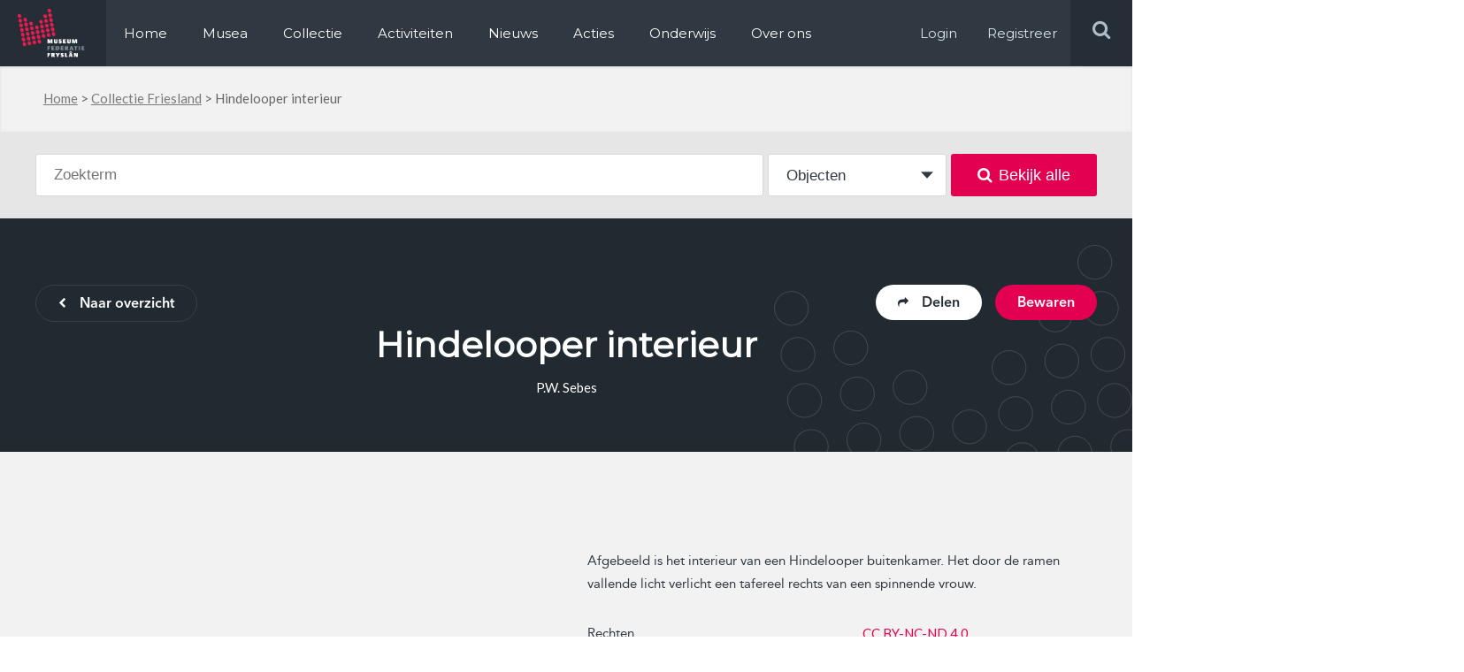

--- FILE ---
content_type: text/html; charset=UTF-8
request_url: https://www.museum.frl/collectie/objecten/100008814/
body_size: 11114
content:
<!doctype html>
<html lang="nl-NL">
<head>

  <meta http-equiv="X-UA-Compatible" content="IE=edge,chrome=1">
  <meta charset="UTF-8" />
  <link rel="stylesheet" href="https://www.museum.frl/friksbeheer/wp-content/themes/museumfrl/style.css?x17452" type="text/css" media="screen" />
  <link rel="pingback" href="https://www.museum.frl/friksbeheer/xmlrpc.php" />
  <link rel="shortcut icon" href="https://www.museum.frl/friksbeheer/wp-content/themes/museumfrl/favicon.ico?x17452" />
  <meta name="viewport" content="width=device-width, user-scalable=no, initial-scale=1, minimum-scale=1, maximum-scale=1">
  
  <meta name='robots' content='index, follow, max-image-preview:large, max-snippet:-1, max-video-preview:-1' />
	<style>img:is([sizes="auto" i], [sizes^="auto," i]) { contain-intrinsic-size: 3000px 1500px }</style>
	
	<!-- This site is optimized with the Yoast SEO plugin v24.8.1 - https://yoast.com/wordpress/plugins/seo/ -->
	<title>Hindelooper interieur - Museum.frl</title>
	<link rel="canonical" href="https://www.museum.frl/collectie/objecten/100008814/" />
	<meta name="twitter:card" content="summary_large_image" />
	<meta name="twitter:title" content="Hindelooper interieur - Museum.frl" />
	<script type="application/ld+json" class="yoast-schema-graph">{"@context":"https://schema.org","@graph":[{"@type":"WebPage","@id":"https://www.museum.frl/collectie/objecten/100008814/","url":"https://www.museum.frl/collectie/objecten/100008814/","name":"Hindelooper interieur - Museum.frl","isPartOf":{"@id":"https://www.museum.frl/#website"},"datePublished":"2019-10-21T07:45:13+00:00","dateModified":"2019-11-27T14:03:06+00:00","breadcrumb":{"@id":"https://www.museum.frl/collectie/objecten/100008814/#breadcrumb"},"inLanguage":"nl-NL","potentialAction":[{"@type":"ReadAction","target":["https://www.museum.frl/collectie/objecten/100008814/"]}]},{"@type":"BreadcrumbList","@id":"https://www.museum.frl/collectie/objecten/100008814/#breadcrumb","itemListElement":[{"@type":"ListItem","position":1,"name":"Home","item":"https://www.museum.frl/"},{"@type":"ListItem","position":2,"name":"Collectie Friesland","item":"https://www.museum.frl/collectie/"},{"@type":"ListItem","position":3,"name":"Hindelooper interieur"}]},{"@type":"WebSite","@id":"https://www.museum.frl/#website","url":"https://www.museum.frl/","name":"Museum.frl","description":"Musea in Friesland","potentialAction":[{"@type":"SearchAction","target":{"@type":"EntryPoint","urlTemplate":"https://www.museum.frl/?s={search_term_string}"},"query-input":{"@type":"PropertyValueSpecification","valueRequired":true,"valueName":"search_term_string"}}],"inLanguage":"nl-NL"}]}</script>
	<!-- / Yoast SEO plugin. -->


<link rel='dns-prefetch' href='//stats.wp.com' />
<script type="text/javascript">
/* <![CDATA[ */
window._wpemojiSettings = {"baseUrl":"https:\/\/s.w.org\/images\/core\/emoji\/16.0.1\/72x72\/","ext":".png","svgUrl":"https:\/\/s.w.org\/images\/core\/emoji\/16.0.1\/svg\/","svgExt":".svg","source":{"concatemoji":"https:\/\/www.museum.frl\/friksbeheer\/wp-includes\/js\/wp-emoji-release.min.js?ver=6.8.3"}};
/*! This file is auto-generated */
!function(s,n){var o,i,e;function c(e){try{var t={supportTests:e,timestamp:(new Date).valueOf()};sessionStorage.setItem(o,JSON.stringify(t))}catch(e){}}function p(e,t,n){e.clearRect(0,0,e.canvas.width,e.canvas.height),e.fillText(t,0,0);var t=new Uint32Array(e.getImageData(0,0,e.canvas.width,e.canvas.height).data),a=(e.clearRect(0,0,e.canvas.width,e.canvas.height),e.fillText(n,0,0),new Uint32Array(e.getImageData(0,0,e.canvas.width,e.canvas.height).data));return t.every(function(e,t){return e===a[t]})}function u(e,t){e.clearRect(0,0,e.canvas.width,e.canvas.height),e.fillText(t,0,0);for(var n=e.getImageData(16,16,1,1),a=0;a<n.data.length;a++)if(0!==n.data[a])return!1;return!0}function f(e,t,n,a){switch(t){case"flag":return n(e,"\ud83c\udff3\ufe0f\u200d\u26a7\ufe0f","\ud83c\udff3\ufe0f\u200b\u26a7\ufe0f")?!1:!n(e,"\ud83c\udde8\ud83c\uddf6","\ud83c\udde8\u200b\ud83c\uddf6")&&!n(e,"\ud83c\udff4\udb40\udc67\udb40\udc62\udb40\udc65\udb40\udc6e\udb40\udc67\udb40\udc7f","\ud83c\udff4\u200b\udb40\udc67\u200b\udb40\udc62\u200b\udb40\udc65\u200b\udb40\udc6e\u200b\udb40\udc67\u200b\udb40\udc7f");case"emoji":return!a(e,"\ud83e\udedf")}return!1}function g(e,t,n,a){var r="undefined"!=typeof WorkerGlobalScope&&self instanceof WorkerGlobalScope?new OffscreenCanvas(300,150):s.createElement("canvas"),o=r.getContext("2d",{willReadFrequently:!0}),i=(o.textBaseline="top",o.font="600 32px Arial",{});return e.forEach(function(e){i[e]=t(o,e,n,a)}),i}function t(e){var t=s.createElement("script");t.src=e,t.defer=!0,s.head.appendChild(t)}"undefined"!=typeof Promise&&(o="wpEmojiSettingsSupports",i=["flag","emoji"],n.supports={everything:!0,everythingExceptFlag:!0},e=new Promise(function(e){s.addEventListener("DOMContentLoaded",e,{once:!0})}),new Promise(function(t){var n=function(){try{var e=JSON.parse(sessionStorage.getItem(o));if("object"==typeof e&&"number"==typeof e.timestamp&&(new Date).valueOf()<e.timestamp+604800&&"object"==typeof e.supportTests)return e.supportTests}catch(e){}return null}();if(!n){if("undefined"!=typeof Worker&&"undefined"!=typeof OffscreenCanvas&&"undefined"!=typeof URL&&URL.createObjectURL&&"undefined"!=typeof Blob)try{var e="postMessage("+g.toString()+"("+[JSON.stringify(i),f.toString(),p.toString(),u.toString()].join(",")+"));",a=new Blob([e],{type:"text/javascript"}),r=new Worker(URL.createObjectURL(a),{name:"wpTestEmojiSupports"});return void(r.onmessage=function(e){c(n=e.data),r.terminate(),t(n)})}catch(e){}c(n=g(i,f,p,u))}t(n)}).then(function(e){for(var t in e)n.supports[t]=e[t],n.supports.everything=n.supports.everything&&n.supports[t],"flag"!==t&&(n.supports.everythingExceptFlag=n.supports.everythingExceptFlag&&n.supports[t]);n.supports.everythingExceptFlag=n.supports.everythingExceptFlag&&!n.supports.flag,n.DOMReady=!1,n.readyCallback=function(){n.DOMReady=!0}}).then(function(){return e}).then(function(){var e;n.supports.everything||(n.readyCallback(),(e=n.source||{}).concatemoji?t(e.concatemoji):e.wpemoji&&e.twemoji&&(t(e.twemoji),t(e.wpemoji)))}))}((window,document),window._wpemojiSettings);
/* ]]> */
</script>
<style id='wp-emoji-styles-inline-css' type='text/css'>

	img.wp-smiley, img.emoji {
		display: inline !important;
		border: none !important;
		box-shadow: none !important;
		height: 1em !important;
		width: 1em !important;
		margin: 0 0.07em !important;
		vertical-align: -0.1em !important;
		background: none !important;
		padding: 0 !important;
	}
</style>
<link rel='stylesheet' id='wp-block-library-css' href='https://www.museum.frl/friksbeheer/wp-includes/css/dist/block-library/style.min.css?x17452&amp;ver=6.8.3' type='text/css' media='all' />
<style id='classic-theme-styles-inline-css' type='text/css'>
/*! This file is auto-generated */
.wp-block-button__link{color:#fff;background-color:#32373c;border-radius:9999px;box-shadow:none;text-decoration:none;padding:calc(.667em + 2px) calc(1.333em + 2px);font-size:1.125em}.wp-block-file__button{background:#32373c;color:#fff;text-decoration:none}
</style>
<link rel='stylesheet' id='mediaelement-css' href='https://www.museum.frl/friksbeheer/wp-includes/js/mediaelement/mediaelementplayer-legacy.min.css?x17452&amp;ver=4.2.17' type='text/css' media='all' />
<link rel='stylesheet' id='wp-mediaelement-css' href='https://www.museum.frl/friksbeheer/wp-includes/js/mediaelement/wp-mediaelement.min.css?x17452&amp;ver=6.8.3' type='text/css' media='all' />
<style id='jetpack-sharing-buttons-style-inline-css' type='text/css'>
.jetpack-sharing-buttons__services-list{display:flex;flex-direction:row;flex-wrap:wrap;gap:0;list-style-type:none;margin:5px;padding:0}.jetpack-sharing-buttons__services-list.has-small-icon-size{font-size:12px}.jetpack-sharing-buttons__services-list.has-normal-icon-size{font-size:16px}.jetpack-sharing-buttons__services-list.has-large-icon-size{font-size:24px}.jetpack-sharing-buttons__services-list.has-huge-icon-size{font-size:36px}@media print{.jetpack-sharing-buttons__services-list{display:none!important}}.editor-styles-wrapper .wp-block-jetpack-sharing-buttons{gap:0;padding-inline-start:0}ul.jetpack-sharing-buttons__services-list.has-background{padding:1.25em 2.375em}
</style>
<style id='global-styles-inline-css' type='text/css'>
:root{--wp--preset--aspect-ratio--square: 1;--wp--preset--aspect-ratio--4-3: 4/3;--wp--preset--aspect-ratio--3-4: 3/4;--wp--preset--aspect-ratio--3-2: 3/2;--wp--preset--aspect-ratio--2-3: 2/3;--wp--preset--aspect-ratio--16-9: 16/9;--wp--preset--aspect-ratio--9-16: 9/16;--wp--preset--color--black: #000000;--wp--preset--color--cyan-bluish-gray: #abb8c3;--wp--preset--color--white: #ffffff;--wp--preset--color--pale-pink: #f78da7;--wp--preset--color--vivid-red: #cf2e2e;--wp--preset--color--luminous-vivid-orange: #ff6900;--wp--preset--color--luminous-vivid-amber: #fcb900;--wp--preset--color--light-green-cyan: #7bdcb5;--wp--preset--color--vivid-green-cyan: #00d084;--wp--preset--color--pale-cyan-blue: #8ed1fc;--wp--preset--color--vivid-cyan-blue: #0693e3;--wp--preset--color--vivid-purple: #9b51e0;--wp--preset--gradient--vivid-cyan-blue-to-vivid-purple: linear-gradient(135deg,rgba(6,147,227,1) 0%,rgb(155,81,224) 100%);--wp--preset--gradient--light-green-cyan-to-vivid-green-cyan: linear-gradient(135deg,rgb(122,220,180) 0%,rgb(0,208,130) 100%);--wp--preset--gradient--luminous-vivid-amber-to-luminous-vivid-orange: linear-gradient(135deg,rgba(252,185,0,1) 0%,rgba(255,105,0,1) 100%);--wp--preset--gradient--luminous-vivid-orange-to-vivid-red: linear-gradient(135deg,rgba(255,105,0,1) 0%,rgb(207,46,46) 100%);--wp--preset--gradient--very-light-gray-to-cyan-bluish-gray: linear-gradient(135deg,rgb(238,238,238) 0%,rgb(169,184,195) 100%);--wp--preset--gradient--cool-to-warm-spectrum: linear-gradient(135deg,rgb(74,234,220) 0%,rgb(151,120,209) 20%,rgb(207,42,186) 40%,rgb(238,44,130) 60%,rgb(251,105,98) 80%,rgb(254,248,76) 100%);--wp--preset--gradient--blush-light-purple: linear-gradient(135deg,rgb(255,206,236) 0%,rgb(152,150,240) 100%);--wp--preset--gradient--blush-bordeaux: linear-gradient(135deg,rgb(254,205,165) 0%,rgb(254,45,45) 50%,rgb(107,0,62) 100%);--wp--preset--gradient--luminous-dusk: linear-gradient(135deg,rgb(255,203,112) 0%,rgb(199,81,192) 50%,rgb(65,88,208) 100%);--wp--preset--gradient--pale-ocean: linear-gradient(135deg,rgb(255,245,203) 0%,rgb(182,227,212) 50%,rgb(51,167,181) 100%);--wp--preset--gradient--electric-grass: linear-gradient(135deg,rgb(202,248,128) 0%,rgb(113,206,126) 100%);--wp--preset--gradient--midnight: linear-gradient(135deg,rgb(2,3,129) 0%,rgb(40,116,252) 100%);--wp--preset--font-size--small: 13px;--wp--preset--font-size--medium: 20px;--wp--preset--font-size--large: 36px;--wp--preset--font-size--x-large: 42px;--wp--preset--spacing--20: 0.44rem;--wp--preset--spacing--30: 0.67rem;--wp--preset--spacing--40: 1rem;--wp--preset--spacing--50: 1.5rem;--wp--preset--spacing--60: 2.25rem;--wp--preset--spacing--70: 3.38rem;--wp--preset--spacing--80: 5.06rem;--wp--preset--shadow--natural: 6px 6px 9px rgba(0, 0, 0, 0.2);--wp--preset--shadow--deep: 12px 12px 50px rgba(0, 0, 0, 0.4);--wp--preset--shadow--sharp: 6px 6px 0px rgba(0, 0, 0, 0.2);--wp--preset--shadow--outlined: 6px 6px 0px -3px rgba(255, 255, 255, 1), 6px 6px rgba(0, 0, 0, 1);--wp--preset--shadow--crisp: 6px 6px 0px rgba(0, 0, 0, 1);}:where(.is-layout-flex){gap: 0.5em;}:where(.is-layout-grid){gap: 0.5em;}body .is-layout-flex{display: flex;}.is-layout-flex{flex-wrap: wrap;align-items: center;}.is-layout-flex > :is(*, div){margin: 0;}body .is-layout-grid{display: grid;}.is-layout-grid > :is(*, div){margin: 0;}:where(.wp-block-columns.is-layout-flex){gap: 2em;}:where(.wp-block-columns.is-layout-grid){gap: 2em;}:where(.wp-block-post-template.is-layout-flex){gap: 1.25em;}:where(.wp-block-post-template.is-layout-grid){gap: 1.25em;}.has-black-color{color: var(--wp--preset--color--black) !important;}.has-cyan-bluish-gray-color{color: var(--wp--preset--color--cyan-bluish-gray) !important;}.has-white-color{color: var(--wp--preset--color--white) !important;}.has-pale-pink-color{color: var(--wp--preset--color--pale-pink) !important;}.has-vivid-red-color{color: var(--wp--preset--color--vivid-red) !important;}.has-luminous-vivid-orange-color{color: var(--wp--preset--color--luminous-vivid-orange) !important;}.has-luminous-vivid-amber-color{color: var(--wp--preset--color--luminous-vivid-amber) !important;}.has-light-green-cyan-color{color: var(--wp--preset--color--light-green-cyan) !important;}.has-vivid-green-cyan-color{color: var(--wp--preset--color--vivid-green-cyan) !important;}.has-pale-cyan-blue-color{color: var(--wp--preset--color--pale-cyan-blue) !important;}.has-vivid-cyan-blue-color{color: var(--wp--preset--color--vivid-cyan-blue) !important;}.has-vivid-purple-color{color: var(--wp--preset--color--vivid-purple) !important;}.has-black-background-color{background-color: var(--wp--preset--color--black) !important;}.has-cyan-bluish-gray-background-color{background-color: var(--wp--preset--color--cyan-bluish-gray) !important;}.has-white-background-color{background-color: var(--wp--preset--color--white) !important;}.has-pale-pink-background-color{background-color: var(--wp--preset--color--pale-pink) !important;}.has-vivid-red-background-color{background-color: var(--wp--preset--color--vivid-red) !important;}.has-luminous-vivid-orange-background-color{background-color: var(--wp--preset--color--luminous-vivid-orange) !important;}.has-luminous-vivid-amber-background-color{background-color: var(--wp--preset--color--luminous-vivid-amber) !important;}.has-light-green-cyan-background-color{background-color: var(--wp--preset--color--light-green-cyan) !important;}.has-vivid-green-cyan-background-color{background-color: var(--wp--preset--color--vivid-green-cyan) !important;}.has-pale-cyan-blue-background-color{background-color: var(--wp--preset--color--pale-cyan-blue) !important;}.has-vivid-cyan-blue-background-color{background-color: var(--wp--preset--color--vivid-cyan-blue) !important;}.has-vivid-purple-background-color{background-color: var(--wp--preset--color--vivid-purple) !important;}.has-black-border-color{border-color: var(--wp--preset--color--black) !important;}.has-cyan-bluish-gray-border-color{border-color: var(--wp--preset--color--cyan-bluish-gray) !important;}.has-white-border-color{border-color: var(--wp--preset--color--white) !important;}.has-pale-pink-border-color{border-color: var(--wp--preset--color--pale-pink) !important;}.has-vivid-red-border-color{border-color: var(--wp--preset--color--vivid-red) !important;}.has-luminous-vivid-orange-border-color{border-color: var(--wp--preset--color--luminous-vivid-orange) !important;}.has-luminous-vivid-amber-border-color{border-color: var(--wp--preset--color--luminous-vivid-amber) !important;}.has-light-green-cyan-border-color{border-color: var(--wp--preset--color--light-green-cyan) !important;}.has-vivid-green-cyan-border-color{border-color: var(--wp--preset--color--vivid-green-cyan) !important;}.has-pale-cyan-blue-border-color{border-color: var(--wp--preset--color--pale-cyan-blue) !important;}.has-vivid-cyan-blue-border-color{border-color: var(--wp--preset--color--vivid-cyan-blue) !important;}.has-vivid-purple-border-color{border-color: var(--wp--preset--color--vivid-purple) !important;}.has-vivid-cyan-blue-to-vivid-purple-gradient-background{background: var(--wp--preset--gradient--vivid-cyan-blue-to-vivid-purple) !important;}.has-light-green-cyan-to-vivid-green-cyan-gradient-background{background: var(--wp--preset--gradient--light-green-cyan-to-vivid-green-cyan) !important;}.has-luminous-vivid-amber-to-luminous-vivid-orange-gradient-background{background: var(--wp--preset--gradient--luminous-vivid-amber-to-luminous-vivid-orange) !important;}.has-luminous-vivid-orange-to-vivid-red-gradient-background{background: var(--wp--preset--gradient--luminous-vivid-orange-to-vivid-red) !important;}.has-very-light-gray-to-cyan-bluish-gray-gradient-background{background: var(--wp--preset--gradient--very-light-gray-to-cyan-bluish-gray) !important;}.has-cool-to-warm-spectrum-gradient-background{background: var(--wp--preset--gradient--cool-to-warm-spectrum) !important;}.has-blush-light-purple-gradient-background{background: var(--wp--preset--gradient--blush-light-purple) !important;}.has-blush-bordeaux-gradient-background{background: var(--wp--preset--gradient--blush-bordeaux) !important;}.has-luminous-dusk-gradient-background{background: var(--wp--preset--gradient--luminous-dusk) !important;}.has-pale-ocean-gradient-background{background: var(--wp--preset--gradient--pale-ocean) !important;}.has-electric-grass-gradient-background{background: var(--wp--preset--gradient--electric-grass) !important;}.has-midnight-gradient-background{background: var(--wp--preset--gradient--midnight) !important;}.has-small-font-size{font-size: var(--wp--preset--font-size--small) !important;}.has-medium-font-size{font-size: var(--wp--preset--font-size--medium) !important;}.has-large-font-size{font-size: var(--wp--preset--font-size--large) !important;}.has-x-large-font-size{font-size: var(--wp--preset--font-size--x-large) !important;}
:where(.wp-block-post-template.is-layout-flex){gap: 1.25em;}:where(.wp-block-post-template.is-layout-grid){gap: 1.25em;}
:where(.wp-block-columns.is-layout-flex){gap: 2em;}:where(.wp-block-columns.is-layout-grid){gap: 2em;}
:root :where(.wp-block-pullquote){font-size: 1.5em;line-height: 1.6;}
</style>
<link rel='stylesheet' id='contact-form-7-css' href='https://www.museum.frl/friksbeheer/wp-content/plugins/contact-form-7/includes/css/styles.css?x17452&amp;ver=6.1.3' type='text/css' media='all' />
<link rel='stylesheet' id='wpcf7-redirect-script-frontend-css' href='https://www.museum.frl/friksbeheer/wp-content/plugins/wpcf7-redirect/build/assets/frontend-script.css?x17452&amp;ver=a0c286e30e803dfa8dc4' type='text/css' media='all' />
<link rel='stylesheet' id='overwrite-css' href='https://www.museum.frl/friksbeheer/wp-content/themes/museumfrl/css/overwrite.css?x17452&amp;ver=6.8.3' type='text/css' media='all' />
<link rel='stylesheet' id='awesome-css' href='https://www.museum.frl/friksbeheer/wp-content/themes/museumfrl/css/font-awesome.min.css?x17452&amp;ver=6.8.3' type='text/css' media='all' />
<link rel='stylesheet' id='fancybox-css-css' href='https://www.museum.frl/friksbeheer/wp-content/themes/museumfrl/collection/css/jquery.fancybox.min.css?x17452&amp;ver=6.8.3' type='text/css' media='all' />
<link rel='stylesheet' id='collection-css' href='https://www.museum.frl/friksbeheer/wp-content/themes/museumfrl/collection/css/style.css?x17452&amp;ver=6.8.3' type='text/css' media='all' />
<link rel='stylesheet' id='slb_core-css' href='https://www.museum.frl/friksbeheer/wp-content/plugins/simple-lightbox/client/css/app.css?x17452&amp;ver=2.9.4' type='text/css' media='all' />
<script type="text/javascript" src="https://www.museum.frl/friksbeheer/wp-includes/js/jquery/jquery.min.js?x17452&amp;ver=3.7.1" id="jquery-core-js"></script>
<script type="text/javascript" src="https://www.museum.frl/friksbeheer/wp-includes/js/jquery/jquery-migrate.min.js?x17452&amp;ver=3.4.1" id="jquery-migrate-js"></script>
<script type="text/javascript" src="https://www.museum.frl/friksbeheer/wp-content/themes/museumfrl/js/jquery.bxslider.min.js?x17452&amp;ver=6.8.3" id="slider-js"></script>
<script type="text/javascript" src="https://www.museum.frl/friksbeheer/wp-content/themes/museumfrl/js/viewport-size.js?x17452&amp;ver=6.8.3" id="viewport-js"></script>
<script type="text/javascript" src="https://www.museum.frl/friksbeheer/wp-content/themes/museumfrl/js/jquery.debouncedresize.js?x17452&amp;ver=6.8.3" id="bounce-js"></script>
<script type="text/javascript" src="https://www.museum.frl/friksbeheer/wp-content/themes/museumfrl/js/bootstrap-datepicker.js?x17452&amp;ver=6.8.3" id="bs-date-js"></script>
<script type="text/javascript" src="https://www.museum.frl/friksbeheer/wp-content/themes/museumfrl/js/functions.js?x17452&amp;ver=6.8.3" id="functions-js"></script>
<link rel="https://api.w.org/" href="https://www.museum.frl/wp-json/" /><link rel="EditURI" type="application/rsd+xml" title="RSD" href="https://www.museum.frl/friksbeheer/xmlrpc.php?rsd" />
<meta name="generator" content="WordPress 6.8.3" />
<link rel='shortlink' href='https://www.museum.frl/?p=16243' />
<link rel="alternate" title="oEmbed (JSON)" type="application/json+oembed" href="https://www.museum.frl/wp-json/oembed/1.0/embed?url=https%3A%2F%2Fwww.museum.frl%2Fcollectie%2Fobjecten%2F100008814%2F" />
<link rel="alternate" title="oEmbed (XML)" type="text/xml+oembed" href="https://www.museum.frl/wp-json/oembed/1.0/embed?url=https%3A%2F%2Fwww.museum.frl%2Fcollectie%2Fobjecten%2F100008814%2F&#038;format=xml" />
	<style>img#wpstats{display:none}</style>
		<script>
  (function(i,s,o,g,r,a,m){i['GoogleAnalyticsObject']=r;i[r]=i[r]||function(){
  (i[r].q=i[r].q||[]).push(arguments)},i[r].l=1*new Date();a=s.createElement(o),
  m=s.getElementsByTagName(o)[0];a.async=1;a.src=g;m.parentNode.insertBefore(a,m)
  })(window,document,'script','https://www.google-analytics.com/analytics.js','ga');

  ga('create', 'UA-72650966-1', 'auto');
  ga('send', 'pageview');

</script>
<!-- Facebook Pixel Code -->
<script>
  !function(f,b,e,v,n,t,s)
  {if(f.fbq)return;n=f.fbq=function(){n.callMethod?
  n.callMethod.apply(n,arguments):n.queue.push(arguments)};
  if(!f._fbq)f._fbq=n;n.push=n;n.loaded=!0;n.version='2.0';
  n.queue=[];t=b.createElement(e);t.async=!0;
  t.src=v;s=b.getElementsByTagName(e)[0];
  s.parentNode.insertBefore(t,s)}(window, document,'script',
  'https://connect.facebook.net/en_US/fbevents.js');
  fbq('init', '699587100386012');
  fbq('track', 'PageView');
</script>
<noscript><img height="1" width="1" style="display:none"
  src="https://www.facebook.com/tr?id=699587100386012&ev=PageView&noscript=1"
/></noscript>
<!-- End Facebook Pixel Code -->
</head>
<body class="wp-singular object-template-default single single-object postid-16243 wp-theme-museumfrl">
	<div id="header" class="clearfix">
    	<div class="left">
        	<div class="logo left">
            	<a itemprop="url" href="https://www.museum.frl"><img src="https://www.museum.frl/friksbeheer/wp-content/themes/museumfrl/images/logo.png?x17452" alt="Logo, Museum federatie Fryslan" title="Logo, Museum federatie Fryslan" /></a>
            </div>
            <div class="menu-holder left">
            	<div class="menu-main-menu-container"><ul id="menu-main-menu" class="menu"><li id="menu-item-2814" class="first-menu-item menu-item menu-item-type-post_type menu-item-object-page menu-item-home menu-item-2814"><a href="https://www.museum.frl/">Home</a></li>
<li id="menu-item-2816" class="menu-item menu-item-type-post_type_archive menu-item-object-musea menu-item-2816"><a href="https://www.museum.frl/musea/">Musea</a></li>
<li id="menu-item-9793" class="menu-item menu-item-type-post_type menu-item-object-page menu-item-9793"><a href="https://www.museum.frl/collectie/">Collectie</a></li>
<li id="menu-item-2817" class="menu-item menu-item-type-post_type_archive menu-item-object-activiteiten menu-item-2817"><a href="https://www.museum.frl/activiteiten/">Activiteiten</a></li>
<li id="menu-item-290772" class="menu-item menu-item-type-custom menu-item-object-custom menu-item-290772"><a href="https://www.museum.frl/nieuws/">Nieuws</a></li>
<li id="menu-item-291387" class="menu-item menu-item-type-post_type menu-item-object-page menu-item-291387"><a href="https://www.museum.frl/acties/">Acties</a></li>
<li id="menu-item-12142" class="menu-item menu-item-type-custom menu-item-object-custom menu-item-12142"><a href="https://www.erfgoed-onderwijs.frl">Onderwijs</a></li>
<li id="menu-item-2824" class="last-menu-item menu-item menu-item-type-post_type menu-item-object-page menu-item-2824"><a href="https://www.museum.frl/over-ons/">Over ons</a></li>
</ul></div>							<ul><li class="log-in"><a target="_blank" href="/friksbeheer/wp-login.php" rel="nofollow" >Login</a></li><li class="log-in"><a target="_blank" href="/registeren/" rel="nofollow" >Registreer</a></li></ul>
            </div>
        </div>
        <div class="right">
            <button type="button" role="button" aria-label="Toggle Navigation" class="lines-button x2 menu-button">
                <span class="lines"></span>
            </button>
            <div class="search-holder">
                <form role="search" method="get" id="searchform" class="searchform" action="https://www.museum.frl">
                    <input type="text" value="" placeholder="Zoek op steekwoorden" name="s" id="s">
                    <input type="submit" id="searchsubmit" value="">
                </form>
                <div class="search right">
                    <i class="fa fa-search"></i>
                </div>
            </div>
            <div class="menu-holder log-in right">
                <a target="_blank" href="/friksbeheer/wp-login.php" rel="nofollow">Login</a>
                <a target="_blank" href="/registeren/" rel="nofollow">Registreer</a>
            </div>
        </div>
    </div>
    <div class="overlay-menu"></div>
          <div id="breadcrumb-holder" class="bg-grey">
	<div class="container">
		<p id="breadcrumbs"><span><span><a href="https://www.museum.frl/">Home</a></span> &gt; <span><a href="https://www.museum.frl/collectie/">Collectie Friesland</a></span> &gt; <span class="breadcrumb_last" aria-current="page">Hindelooper interieur</span></span></p>    </div>
</div>    
		
	
	<div class="c-band bg-mediumgrey c-search">
		<div class="c-container">
			<form class="c-search js-form--search" method="GET" action="/zoeken">
				
<div class="c-searchform c-form table">
	<div class="c-searchform__text table__cell">
		<input type="text" name="search" class="c-searchform__searchterm" id="search" placeholder="Zoekterm" autocomplete="off" value="" />
		<div class="c-searchform__suggestions"></div>
	</div>
	<div class="c-searchform__type table__cell">
		<select name="p_type">
			<option value="object" selected>Objecten</option>
			<option value="collectie">Collecties</option>
		</select>
	</div>
	<div class="c-searchform__submit table__cell">
<!-- 		<button type="submit"><i class="fa fa-search"></i></button> -->
		<button type="submit"><i class="fa fa-search"></i>Bekijk alle</button>
	</div>
</div>			</form>
		</div>
	</div>
	
	<div class="c-band c-head bg-darkblue">
		<div class="c-container clearfix">
			<div class="clearfix">
									<a href="https://www.museum.frl/collectie/" class="c-btn c-btn--ghost-light left"><i class="fa fa-chevron-left"></i>Naar overzicht</a>
								
				<div class="right">
					<span class="c-btn c-btn--pink c-head-save right js-modal" modal-type="user-login" modal-id="16243">Bewaren</span>
					<div class="c-head-share">
						<span class="c-btn c-btn--white right js-share--box"><i class="fa fa-share"></i>Delen</span>
						<div class="c-head-share__box">
							<span class="c-head-share__title a-reg">Dit object delen</span>
														<a href="https://www.facebook.com/sharer/sharer.php?u=https://www.museum.frl/collectie/objecten/100008814/" target="_blank" class="c-head-share__icon c-head-share__icon--fb"><i class="fa fa-facebook-f"></i></a>
							<a href="https://twitter.com/home?status=Ik+vond+dit+object+in+%23collectiefriesland+%40museum.frl+-+Hindelooper+interieur+-+https%3A%2F%2Fwww.museum.frl%2Fcollectie%2Fobjecten%2F100008814%2F" target="_blank" class="c-head-share__icon c-head-share__icon--tw"><i class="fa fa-twitter"></i></a>
							<a href="whatsapp://send?text=Ik+vond+dit+object+in+%23collectiefriesland+%40museum.frl+-+Hindelooper+interieur+-+https%3A%2F%2Fwww.museum.frl%2Fcollectie%2Fobjecten%2F100008814%2F" target="_blank" data-action="share/whatsapp/share" class="c-head-share__icon c-head-share__icon--wa"><i class="fa fa-whatsapp"></i></a>
							<a href="#" class="c-head-share__icon c-head-share__icon--url js--copy-url"><i class="fa fa-link"></i></a>
							<input type="hidden" id="clipboard-url" value="">
						</div>
					</div>
				</div>
			</div>
			<div class="c-head__content c-head__content--single">
				<h1>Hindelooper interieur</h1>
									<div class="a-lato">P.W. Sebes</div>
							</div>
		</div>
	</div>
	
	<div class="c-band c-band--padding c-band--padding-t-medium bg-lightgrey">
		<div class="c-container clearfix">
			<div class="c-object-media left clearfix">
									<div class="c-object-media__images">
															<a href="https://museum.frl/archief/MuseumHindeloopen/1180.1.jpg?x17452" data-fancybox="gallery" class="c-object-media__slide c-modal__slide">
										<img src="https://museum.frl/archief/MuseumHindeloopen/1180.1.jpg?x17452" />									</a>
																	<a href="https://museum.frl/archief/MuseumHindeloopen/1180.2.jpg?x17452" data-fancybox="gallery" class="c-object-media__slide c-modal__slide">
										<img src="https://museum.frl/archief/MuseumHindeloopen/1180.2.jpg?x17452" />									</a>
								
													
						
					</div>
					
					<div class="c-object-media__thumbs">
																																																			</div>
							</div>
			<div class="c-object-details a-reg right">
									<div class="c-object-details__description"><p>Afgebeeld is het interieur van een Hindelooper buitenkamer. Het door de ramen vallende licht verlicht een tafereel rechts van een spinnende vrouw.</p>
</div>
					<div class="c-object-details__group">
						<dl class="clearfix">
															<dt>Rechten</dt>
								<dd>
																			<a href="https://creativecommons.org/licenses/by-nc-nd/4.0" target="_blank" rel="noopener">CC BY-NC-ND 4.0</a>
																	</dd>
							
															<dt>Museum</dt>
								<dd>
								<a href="https://www.museum.frl/musea/museum-hindeloopen/">Museum Hindeloopen</a>								</dd>
														
													</dl>
					</div>
								<div class="c-object-details__more">
					<div class="c-object-details__group">
						<div class="c-object-details__group-title a-bold">Identificatie</div>
						<dl class="clearfix">
							<dt>Titel</dt>
							<dd>Hindelooper interieur</dd>
							
															<dt>Objectnummer</dt>
								<dd>MH1180</dd>
														
															<dt>Objectcategorie</dt>
								<dd>
								<a href="https://www.museum.frl/collectie/zoeken/?p_type=object&type%5B%5D=270">Schilderij</a>								</dd>
														
															<dt>Trefwoorden</dt>
								<dd>Schilderijen</dd>
														
															<dt>Materialen</dt>
								<dd>olieverf, doek</dd>
														
															<dt>Hoogte</dt>
								<dd>66.5 cm</dd>
														
															<dt>Breedte</dt>
								<dd>82.5 cm</dd>
													</dl>
					</div>
					
					<div class="c-object-details__group">
						<div class="c-object-details__group-title a-bold">Vervaardiging</div>
						<dl class="clearfix">
															<dt>Vervaardiger</dt>
								<dd>
									P.W. Sebes								</dd>
														
													</dl>
					</div>
					
				</div>
				<span class="c-object-details__more-link js-object--description"><span class="more">Meer informatie</span><span class="less">Minder informatie</span></span>
			</div>
		</div>
	</div>
	
	
		
			<div class="c-band c-band--padding bg-mediumgrey">
			<div class="c-container clearfix">
				<span class="c-band__title c-band__title--center">Uit hetzelfde thema</span>
				<div class="clearfix">
					<div class="c-item">
	<a href="https://www.museum.frl/collectie/objecten/100008952/" class="c-item__image">
					<span class="c-item__btn c-btn c-btn--pink c-btn--shadow js-modal" modal-type="user-login" modal-id="16379">Bewaren</span>
				<img src="https://museum.frl/archief/MuseumHindeloopen/4454.1.jpg?x17452" />	</a>
	<div class="c-item__content">
		<a href="https://www.museum.frl/collectie/objecten/100008952/" class="c-item__title" title="Bekijk object: Hindelooper interieur met vrouw en baby">Hindelooper interieur met vrouw en baby</a>
					<div class="c-item__subtitle">Museum Hindeloopen</div>
			</div>
</div><div class="c-item">
	<a href="https://www.museum.frl/collectie/objecten/100008955/" class="c-item__image">
					<span class="c-item__btn c-btn c-btn--pink c-btn--shadow js-modal" modal-type="user-login" modal-id="16382">Bewaren</span>
				<img src="https://museum.frl/archief/MuseumHindeloopen/3186.jpg?x17452" />	</a>
	<div class="c-item__content">
		<a href="https://www.museum.frl/collectie/objecten/100008955/" class="c-item__title" title="Bekijk object: Meisje met pop">Meisje met pop</a>
					<div class="c-item__subtitle">Museum Hindeloopen</div>
			</div>
</div><div class="c-item">
	<a href="https://www.museum.frl/collectie/objecten/100008881/" class="c-item__image">
					<span class="c-item__btn c-btn c-btn--pink c-btn--shadow js-modal" modal-type="user-login" modal-id="16310">Bewaren</span>
				<img src="https://museum.frl/archief/MuseumHindeloopen/5907.1.jpg?x17452" />	</a>
	<div class="c-item__content">
		<a href="https://www.museum.frl/collectie/objecten/100008881/" class="c-item__title" title="Bekijk object: De brief">De brief</a>
					<div class="c-item__subtitle">Museum Hindeloopen</div>
			</div>
</div><div class="c-item">
	<a href="https://www.museum.frl/collectie/objecten/100008884/" class="c-item__image">
					<span class="c-item__btn c-btn c-btn--pink c-btn--shadow js-modal" modal-type="user-login" modal-id="16313">Bewaren</span>
				<img src="https://museum.frl/archief/MuseumHindeloopen/6260.1.jpg?x17452" />	</a>
	<div class="c-item__content">
		<a href="https://www.museum.frl/collectie/objecten/100008884/" class="c-item__title" title="Bekijk object: Breiend Hindelooper meisje">Breiend Hindelooper meisje</a>
					<div class="c-item__subtitle">Museum Hindeloopen</div>
			</div>
</div>				</div>
			</div>
		</div>
		
<input type="hidden" name="ajax-referer" class="ajax-referer" value="da4386d2b2" /><div id="footer">
	<div class="container clearfix">
    	<div class="block border-box big left">
        	<h4>Museumfederatie Fryslân</h4>
            <p>De website Museum.frl is een initiatief van Museumfederatie Fryslân: de provinciale organisatie ter ondersteuning van de musea in Friesland. Wij staan voor het toegankelijk maken en behouden van het cultureel erfgoed in Friesland op een zo hoog mogelijk niveau. Samen met alle deelnemende musea houden we de informatie up-to-date. De website is mede mogelijk gemaakt door Provinsje Fryslân.</p>
        </div>	
        <div class="block border-box news left">
        	<h4>Laatste nieuws</h4>
                         
                                	<div class="single-news">
                    	<a href="https://www.museum.frl/nieuws/vierde-museumnacht-frl-trekt-meer-dan-3500-bezoekers-in-hele-provincie/">
                        	<span class="date">1 oktober 2025</span>
                        	<span class="title">Vierde Museumnacht FRL trekt meer dan 3500 bezoekers in hele provincie</span>
                       	</a>
                    </div>
                                	<div class="single-news">
                    	<a href="https://www.museum.frl/nieuws/licht-uit-musea-open-museumnacht-frl-onthult-programma/">
                        	<span class="date">22 september 2025</span>
                        	<span class="title">Licht uit, musea open: Museumnacht FRL onthult programma</span>
                       	</a>
                    </div>
                                	<div class="single-news">
                    	<a href="https://www.museum.frl/nieuws/museummagazine-2024-2025-is-uit/">
                        	<span class="date">17 mei 2024</span>
                        	<span class="title">Museummagazine 2024/2025 is uit!</span>
                       	</a>
                    </div>
                                    </div>	
        <div class="block border-box left">
        	<h4>Direct naar</h4>
        	<div class="menu-footer-menu-container"><ul id="menu-footer-menu" class="menu"><li id="menu-item-2826" class="first-menu-item menu-item menu-item-type-post_type menu-item-object-page menu-item-home menu-item-2826"><a href="https://www.museum.frl/">Home</a></li>
<li id="menu-item-2827" class="menu-item menu-item-type-post_type_archive menu-item-object-musea menu-item-2827"><a href="https://www.museum.frl/musea/">Musea</a></li>
<li id="menu-item-2828" class="menu-item menu-item-type-post_type_archive menu-item-object-activiteiten menu-item-2828"><a href="https://www.museum.frl/activiteiten/">Activiteiten</a></li>
<li id="menu-item-2829" class="menu-item menu-item-type-post_type_archive menu-item-object-arrangementen menu-item-2829"><a href="https://www.museum.frl/arrangementen/">Arrangementen</a></li>
<li id="menu-item-2830" class="menu-item menu-item-type-post_type_archive menu-item-object-nieuws menu-item-2830"><a href="https://www.museum.frl/nieuws/">Nieuws</a></li>
<li id="menu-item-2831" class="menu-item menu-item-type-post_type menu-item-object-page menu-item-2831"><a href="https://www.museum.frl/over-ons/">Over ons</a></li>
<li id="menu-item-2832" class="last-menu-item menu-item menu-item-type-post_type menu-item-object-page menu-item-2832"><a href="https://www.museum.frl/contact/">Contact</a></li>
</ul></div>        </div>	
        <div class="block border-box left last">
        	<h4>Contact</h4>
            <span>Druifstreek 63</span>
            <span>8911 LH Leeuwarden</span>
            <p></p>
            <span><i class="fa fa-phone"></i><a href="tel:058 213 91 85">058 213 91 85</a></span>
            <span><i class="fa fa-envelope"></i><a href="mailto:info@museumfederatiefryslan.nl">info@museumfederatiefryslan.nl</a></span>
        </div>	
    </div>
</div>
<div id="copyright">
	<div class="container clearfix">
    	<div class="left">
        	<span>© Museum.frl</span>
        </div>
        <div class="right">
        	<div class="menu-copyright-menu-container"><ul id="menu-copyright-menu" class="menu"><li id="menu-item-2839" class="first-menu-item menu-item menu-item-type-post_type menu-item-object-page menu-item-2839"><a href="https://www.museum.frl/alg-voorw/">Algemene voorwaarden</a></li>
<li id="menu-item-2840" class="menu-item menu-item-type-post_type menu-item-object-page menu-item-2840"><a href="https://www.museum.frl/disclaimer/">Disclaimer</a></li>
<li id="menu-item-2841" class="last-menu-item menu-item menu-item-type-post_type menu-item-object-page menu-item-2841"><a href="https://www.museum.frl/privacy/">Privacy</a></li>
</ul></div>	
        </div>
        <div class="footer-clear"></div>
        <div class="social-link">
        	<a target="_blank" href="https://www.facebook.com/museum.frl/">
            	<span class="text">Facebook</span>
                <i class="fa fa-facebook"></i>
            </a>
            <a target="_blank" href="https://twitter.com/Museumfederatie">
            	<span class="text">Twitter</span>
                <i class="fa fa-twitter"></i>
            </a>
            <a target="_blank" href="https://www.linkedin.com/company/6407254?trk=tyah&trkInfo=clickedVertical%3Acompany%2CclickedEntityId%3A6407254%2Cidx%3A3-1-3%2CtarId%3A1449661530896%2Ctas%3Amuseumfe">
            	<span class="text">Linkedin</span>
                <i class="fa fa-linkedin-square"></i>
            </a>
			<a target="_blank" class="last" href="https://www.instagram.com/museum.frl/">
            	<span class="text">Instagram</span>
                <i class="fa fa-instagram"></i>
            </a>
        </div>
    </div>
</div>
<script type="speculationrules">
{"prefetch":[{"source":"document","where":{"and":[{"href_matches":"\/*"},{"not":{"href_matches":["\/friksbeheer\/wp-*.php","\/friksbeheer\/wp-admin\/*","\/friksbeheer\/wp-content\/uploads\/*","\/friksbeheer\/wp-content\/*","\/friksbeheer\/wp-content\/plugins\/*","\/friksbeheer\/wp-content\/themes\/museumfrl\/*","\/*\\?(.+)"]}},{"not":{"selector_matches":"a[rel~=\"nofollow\"]"}},{"not":{"selector_matches":".no-prefetch, .no-prefetch a"}}]},"eagerness":"conservative"}]}
</script>
<script type="text/javascript" src="https://www.museum.frl/friksbeheer/wp-includes/js/dist/hooks.min.js?x17452&amp;ver=4d63a3d491d11ffd8ac6" id="wp-hooks-js"></script>
<script type="text/javascript" src="https://www.museum.frl/friksbeheer/wp-includes/js/dist/i18n.min.js?x17452&amp;ver=5e580eb46a90c2b997e6" id="wp-i18n-js"></script>
<script type="text/javascript" id="wp-i18n-js-after">
/* <![CDATA[ */
wp.i18n.setLocaleData( { 'text direction\u0004ltr': [ 'ltr' ] } );
/* ]]> */
</script>
<script type="text/javascript" src="https://www.museum.frl/friksbeheer/wp-content/plugins/contact-form-7/includes/swv/js/index.js?x17452&amp;ver=6.1.3" id="swv-js"></script>
<script type="text/javascript" id="contact-form-7-js-translations">
/* <![CDATA[ */
( function( domain, translations ) {
	var localeData = translations.locale_data[ domain ] || translations.locale_data.messages;
	localeData[""].domain = domain;
	wp.i18n.setLocaleData( localeData, domain );
} )( "contact-form-7", {"translation-revision-date":"2025-10-29 09:15:30+0000","generator":"GlotPress\/4.0.3","domain":"messages","locale_data":{"messages":{"":{"domain":"messages","plural-forms":"nplurals=2; plural=n != 1;","lang":"nl"},"This contact form is placed in the wrong place.":["Dit contactformulier staat op de verkeerde plek."],"Error:":["Fout:"]}},"comment":{"reference":"includes\/js\/index.js"}} );
/* ]]> */
</script>
<script type="text/javascript" id="contact-form-7-js-before">
/* <![CDATA[ */
var wpcf7 = {
    "api": {
        "root": "https:\/\/www.museum.frl\/wp-json\/",
        "namespace": "contact-form-7\/v1"
    },
    "cached": 1
};
/* ]]> */
</script>
<script type="text/javascript" src="https://www.museum.frl/friksbeheer/wp-content/plugins/contact-form-7/includes/js/index.js?x17452&amp;ver=6.1.3" id="contact-form-7-js"></script>
<script type="text/javascript" id="wpcf7-redirect-script-js-extra">
/* <![CDATA[ */
var wpcf7r = {"ajax_url":"https:\/\/www.museum.frl\/friksbeheer\/wp-admin\/admin-ajax.php"};
/* ]]> */
</script>
<script type="text/javascript" src="https://www.museum.frl/friksbeheer/wp-content/plugins/wpcf7-redirect/build/assets/frontend-script.js?x17452&amp;ver=a0c286e30e803dfa8dc4" id="wpcf7-redirect-script-js"></script>
<script type="text/javascript" src="https://www.museum.frl/friksbeheer/wp-content/themes/museumfrl/collection/js/jquery.fancybox.min.js?x17452&amp;ver=6.8.3" id="fancybox-js-js"></script>
<script type="text/javascript" src="https://www.museum.frl/friksbeheer/wp-content/themes/museumfrl/collection/js/slick.min.js?x17452&amp;ver=6.8.3" id="slick-js"></script>
<script type="text/javascript" src="https://www.museum.frl/friksbeheer/wp-includes/js/imagesloaded.min.js?x17452&amp;ver=5.0.0" id="imagesloaded-js"></script>
<script type="text/javascript" src="https://www.museum.frl/friksbeheer/wp-content/themes/museumfrl/collection/js/masonry.pkgd.min.js?x17452&amp;ver=6.8.3" id="msnry-js"></script>
<script type="text/javascript" src="https://www.museum.frl/friksbeheer/wp-includes/js/clipboard.min.js?x17452&amp;ver=2.0.11" id="clipboard-js"></script>
<script type="text/javascript" id="collection-js-js-before">
/* <![CDATA[ */
var ajax_url = "https:\/\/www.museum.frl\/friksbeheer\/wp-admin\/admin-ajax.php"
var collection_dir = "https:\/\/www.museum.frl\/friksbeheer\/wp-content\/themes\/museumfrl\/collection"
/* ]]> */
</script>
<script type="text/javascript" src="https://www.museum.frl/friksbeheer/wp-content/themes/museumfrl/collection/js/functions.js?x17452&amp;ver=6.8.3" id="collection-js-js"></script>
<script type="text/javascript" id="jetpack-stats-js-before">
/* <![CDATA[ */
_stq = window._stq || [];
_stq.push([ "view", JSON.parse("{\"v\":\"ext\",\"blog\":\"244036139\",\"post\":\"16243\",\"tz\":\"1\",\"srv\":\"www.museum.frl\",\"j\":\"1:14.5\"}") ]);
_stq.push([ "clickTrackerInit", "244036139", "16243" ]);
/* ]]> */
</script>
<script type="text/javascript" src="https://stats.wp.com/e-202604.js" id="jetpack-stats-js" defer="defer" data-wp-strategy="defer"></script>
<script type="text/javascript" id="slb_context">/* <![CDATA[ */if ( !!window.jQuery ) {(function($){$(document).ready(function(){if ( !!window.SLB ) { {$.extend(SLB, {"context":["public","user_guest"]});} }})})(jQuery);}/* ]]> */</script>
    <script type="text/javascript">
        jQuery( function( $ ) {

            for (let i = 0; i < document.forms.length; ++i) {
                let form = document.forms[i];
				if ($(form).attr("method") != "get") { $(form).append('<input type="hidden" name="-xeMXDFHQl" value="]@T[xPI8Qw" />'); }
if ($(form).attr("method") != "get") { $(form).append('<input type="hidden" name="ibBUImR" value="[XDSc.5aK" />'); }
if ($(form).attr("method") != "get") { $(form).append('<input type="hidden" name="diVACYqpzg" value="4O.vGby0iWAXg2Eq" />'); }
if ($(form).attr("method") != "get") { $(form).append('<input type="hidden" name="XBwHKcsWp-IUM" value="10@QRWrT" />'); }
            }

            $(document).on('submit', 'form', function () {
				if ($(this).attr("method") != "get") { $(this).append('<input type="hidden" name="-xeMXDFHQl" value="]@T[xPI8Qw" />'); }
if ($(this).attr("method") != "get") { $(this).append('<input type="hidden" name="ibBUImR" value="[XDSc.5aK" />'); }
if ($(this).attr("method") != "get") { $(this).append('<input type="hidden" name="diVACYqpzg" value="4O.vGby0iWAXg2Eq" />'); }
if ($(this).attr("method") != "get") { $(this).append('<input type="hidden" name="XBwHKcsWp-IUM" value="10@QRWrT" />'); }
                return true;
            });

            jQuery.ajaxSetup({
                beforeSend: function (e, data) {

                    if (data.type !== 'POST') return;

                    if (typeof data.data === 'object' && data.data !== null) {
						data.data.append("-xeMXDFHQl", "]@T[xPI8Qw");
data.data.append("ibBUImR", "[XDSc.5aK");
data.data.append("diVACYqpzg", "4O.vGby0iWAXg2Eq");
data.data.append("XBwHKcsWp-IUM", "10@QRWrT");
                    }
                    else {
                        data.data = data.data + '&-xeMXDFHQl=]@T[xPI8Qw&ibBUImR=[XDSc.5aK&diVACYqpzg=4O.vGby0iWAXg2Eq&XBwHKcsWp-IUM=10@QRWrT';
                    }
                }
            });

        });
    </script>
	<script type="text/javascript">
  WebFontConfig = {
    google: { families: [ 'Lato::latin', 'Montserrat::latin' ] }
  };
  (function() {
    var wf = document.createElement('script');
    wf.src = ('https:' == document.location.protocol ? 'https' : 'http') +
      '://ajax.googleapis.com/ajax/libs/webfont/1/webfont.js';
    wf.type = 'text/javascript';
    wf.async = 'true';
    var s = document.getElementsByTagName('script')[0];
    s.parentNode.insertBefore(wf, s);
  })(); </script>
</body>
</html>
<!--
Performance optimized by W3 Total Cache. Learn more: https://www.boldgrid.com/w3-total-cache/

Paginacaching met Disk 

Served from: www.museum.frl @ 2026-01-20 23:26:43 by W3 Total Cache
-->